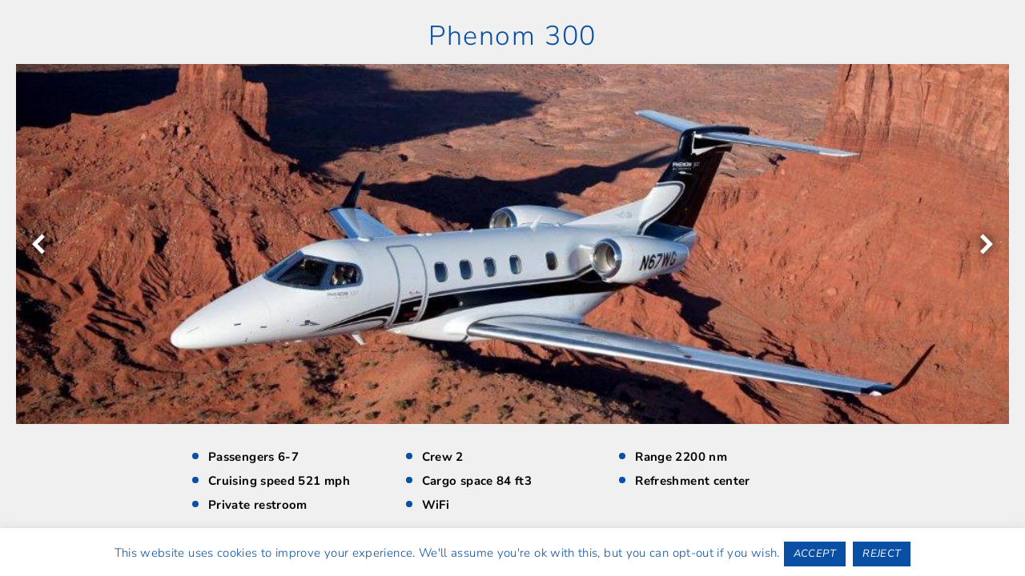

--- FILE ---
content_type: application/javascript
request_url: https://www.americharter.com/wp-content/themes/americharter/js/custom.js?ver=6.9
body_size: 938
content:
//* Genesis responsive menu classes
var genesis_responsive_menu = {"mainMenu":"Menu","menuIconClass":"dashicons-before dashicons-menu","subMenu":"Submenu","subMenuIconClass":"dashicons-before dashicons-arrow-down-alt2","menuClasses":{"others":[".nav-primary, .nav-header"]}};

jQuery(document).ready(function($) {
	if ($(window).width() < 980) {
		$(".sub-menu .menu-item-type-custom").on("click", function() {
			$(".menu-toggle")[0].trigger("click"); 
		});
		
		//$(".genesis-nav-menu li:not(.menu-item-has-children) > a").on('click', function() {	
		$(".genesis-nav-menu li > a").on('click', function() {
			$(".nav-header").hide(); 
		});
		
		$(".mtsnb-hide").on("click", function() {
			$("body").addClass("mtsnb-bar-hide"); 
		});
	}
});

jQuery(function( $ ){
	
	////add class on scroll
	$(window).on('scroll', function () {
		if ($(document).scrollTop() > 1 ) {
			$('.site-header').addClass('fixed-header');
		} else {
			$('.site-header').removeClass('fixed-header');
		}
	});
	
	//add container div to experience-page-content
	$(".add-wrap").wrapInner('<div class="panel-wrap"></div>');
	$(".soliloquy-item img").wrap('<span class="img-wrap"></span>');
	
	//fixed button right gap depends on screen width
	function window_width() {
		if ($(window).width() > 980) {
			
			//Get height 
			//var headerHeight = $('header').height();
			var homeHeroSection = $('#home-hero-section').height();
			var insideBanner = $('#page-header').height();
			//var totalHeight = headerHeight + homeHeroSection + insideBanner;
			var totalHeight = homeHeroSection + insideBanner;
			
			//get width
			var total_width = $(window).width();
			var sub_total = total_width;
			var wrap_width = $('.site-header .wrap').width();
			var remaining_width = (sub_total - wrap_width) / 2;
			
			$("#fixed-btn").css("right", remaining_width);
			
			$(window).on('scroll', function(){
				if ($(this).scrollTop() > totalHeight) {
					$("#fixed-btn").addClass('rotate-btn').css("right", "0");
				} else {
					$("#fixed-btn").removeClass('rotate-btn').css("right", remaining_width);
				}
			});
		}
	}
	window_width();
	$(window).on("resize", function() { window_width() } );
	
	//autoplay video when in viewport and on scrolling	
	var timer;
	$(window).on('scroll', function() {
		$('.autoplay-in-viewport').each(function(){
			if ($(this).is(":in-viewport")) {
				var $this = $(this);
				$this[0].play();
				if(timer) {
					window.clearTimeout(timer);
				}
				timer = window.setTimeout(function() {
					$this[0].pause();
				}, 100);
			} else {
				$(this)[0].pause();
			}
		});
	});
	
	/*
	//on scroll hide Get a Quote button
	$(window).on('scroll', function(){
		if ($(this).scrollTop() > 1500) {
			$('#fixed-btn').fadeOut();
		} else {
			$('#fixed-btn').fadeIn();
		}
	});
	*/
	
	//remove source tag
	$('.img-changer').each(function() {
		$(this).find('source').remove();
	});
	
	//show more or less content
	$('.show-more').on('click', function() {
		//toggle elements with class .show-more-content
		$('.show-more-content').toggle();
		//change text of show more element
		$(this).text() === 'Read more' ? $(this).text('Read less') : $(this).text('Read more');
	});

	/*
	//check if disable-previous-dates class in page then disable previous dates on datepicker field
	if($('.disable-previous-dates').length > 0) { 
		//disable previous dates from Date Picker field.
		$(".disable-previous-dates .datepicker").datepicker({
			minDate: 0
		});
	}
	*/
	
});

--- FILE ---
content_type: application/javascript
request_url: https://www.americharter.com/wp-content/cache/min/1/wp-content/plugins/img-mouseover/img-mouseover.js?ver=1767735425
body_size: 355
content:
jQuery(document).ready(function($){$('img.mouseover').each(function(){this.switchMouseover=function(link){if(this.linkSelected){if(this.linkSelected==link){this.src=this.originalObj.src;this.outSrc=this.originalObj.outSrc;this.title=this.originalObj.title;this.overImg=this.originalObj.overImg;this.clickImg=this.originalObj.clickImg;this.animateData=this.originalObj.animateData;this.linkSelected=null;return!1}else{$(this.linkSelected).removeClass('selected')}}else{this.originalObj={src:this.src,outSrc:this.src,title:this.title,overImg:this.overImg,clickImg:this.clickImg,animateData:this.animateData}}
this.linkSelected=link;var attr=link.getAttribute('data-src');if(!attr){attr=link.getAttribute('src')}
if(attr){this.src=attr;this.outSrc=attr}
var attr=link.getAttribute('title');if(attr){this.title=attr}
var attr=link.getAttribute('data-oversrc');if(!attr){attr=link.getAttribute('oversrc')}
if(attr){this.overImg=new Image();this.overImg.src=attr}else{this.overImg=null}
var attr=link.getAttribute('data-clicksrc');if(!attr){attr=link.getAttribute('clicksrc')}
if(attr){this.clickImg=new Image();this.clickImg.src=attr}else{this.clickImg=null}
var attr=link.getAttribute('data-animate');if(!attr){attr=link.getAttribute('animate')}
if(attr){this.animateData=attr}
return!0};var img_url=this.getAttribute('data-oversrc');if(!img_url){img_url=this.getAttribute('oversrc')}
if(img_url){this.overImg=new Image();this.overImg.src=img_url}
var click_img_url=this.getAttribute('data-clicksrc');if(!click_img_url){click_img_url=this.getAttribute('clicksrc')}
if(click_img_url){this.clickImg=new Image();this.clickImg.src=click_img_url}
this.noresize=(this.getAttribute('data-noresize'));if(!this.noresize){this.noresize=this.getAttribute('noresize')}
this.outSrc=this.src;this.outWidth=this.width;this.outHeight=this.height}).mouseover(function(){if(!this.overImg){return}
if(this.animateData){$(this).stop().fadeTo('slow',1.0)}
this.src=this.overImg.src;if(!this.noresize){return}
this.width=this.overImg.width;this.height=this.overImg.height}).mouseout(function(){if(!this.overImg){return}
this.src=this.outSrc;if(!this.noresize){return}
this.width=this.outWidth;this.height=this.outHeight}).click(function(){if(!this.clickImg){return!0}
this.src=this.clickImg.src;if(!this.noresize){return}
this.width=this.clickImg.width;this.height=this.clickImg.height;return!1});$('a.mouseover').click(function(){var attr=this.getAttribute('data-for');if(!attr){attr=this.getAttribute('for')}
if(attr){var img=document.getElementById(attr);if(img.switchMouseover(this)){$(this).addClass('selected');var attr=this.getAttribute('data-for_link');if(attr){var link=document.getElementById(attr);link.old_href=link.getAttribute('href');link.setAttribute('href',this.getAttribute('href'))}}else{$(this).removeClass('selected');var attr=this.getAttribute('data-for_link');if(!attr){attr=this.getAttribute('for_link')}
if(attr){var link=document.getElementById(attr);link.setAttribute('href',link.old_href);link.old_href=''}}}
return!1})})